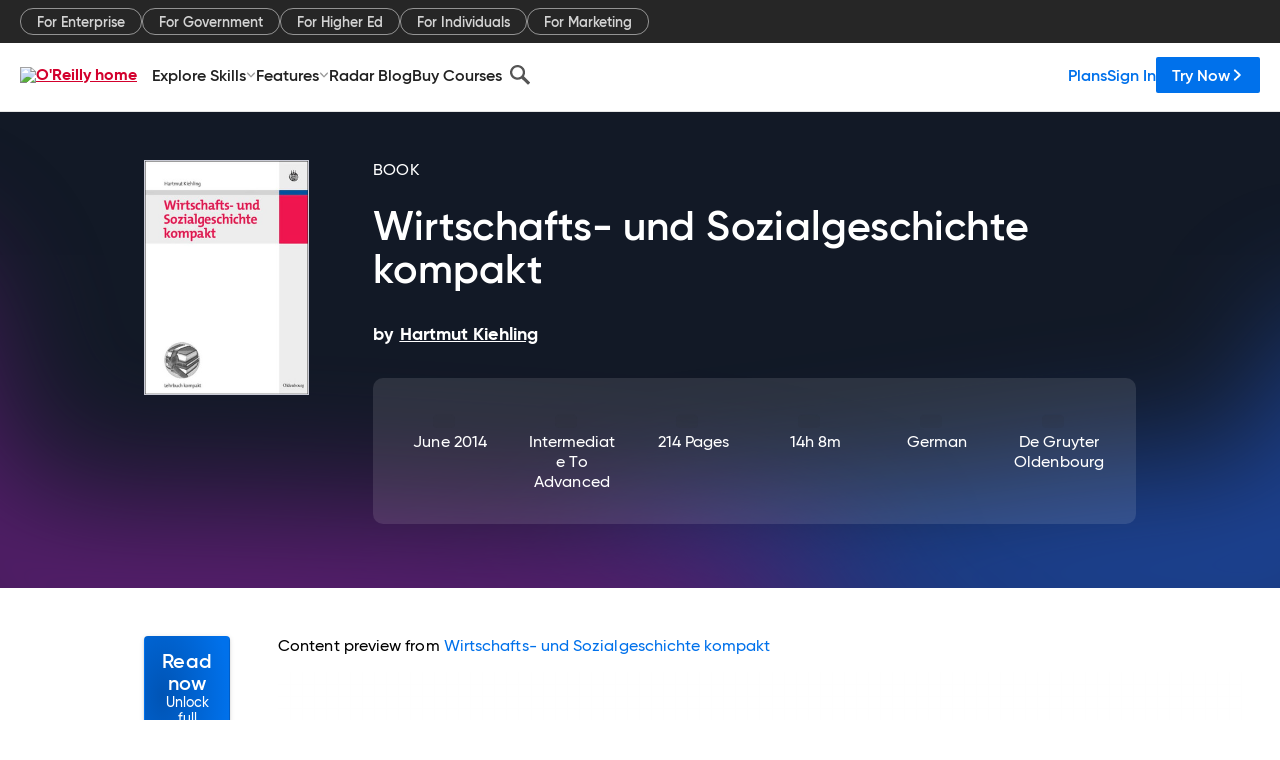

--- FILE ---
content_type: text/plain
request_url: https://c.6sc.co/?m=1
body_size: 194
content:
6suuid=ed263e1747473e00962372691d00000098451300